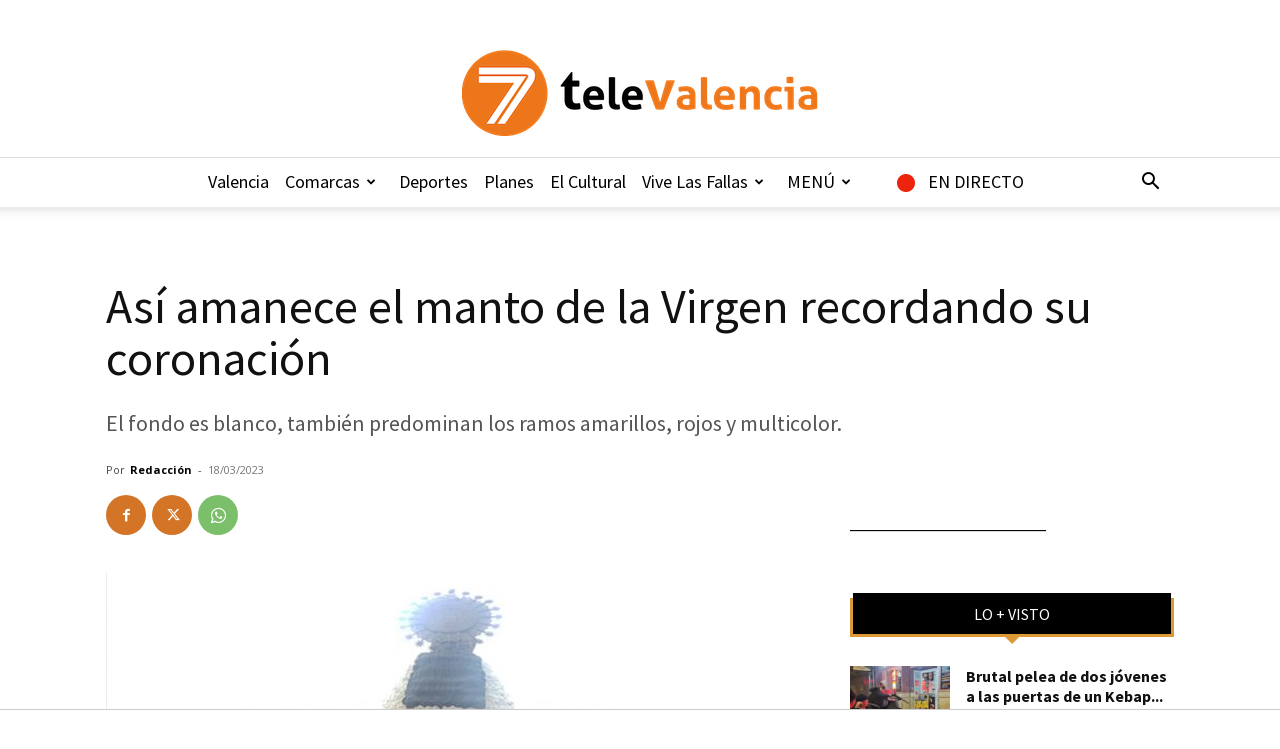

--- FILE ---
content_type: text/html; charset=UTF-8
request_url: https://7televalencia.com/wp-admin/admin-ajax.php?td_theme_name=Newspaper&v=12.7.3
body_size: -107
content:
{"242122":1071}